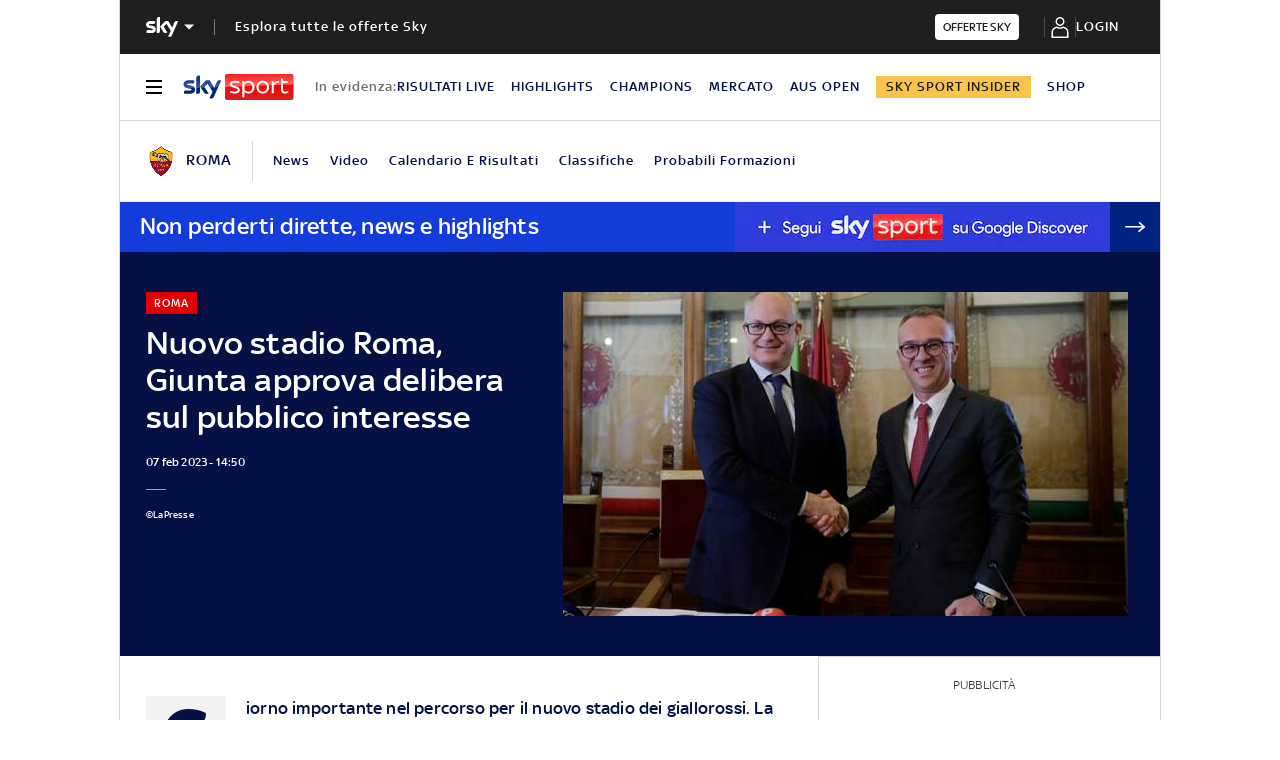

--- FILE ---
content_type: application/x-javascript;charset=utf-8
request_url: https://smetrics.sky.it/id?d_visid_ver=5.5.0&d_fieldgroup=A&mcorgid=1A124673527853290A490D45%40AdobeOrg&mid=02722148603974292752673759131489133563&ts=1769715122739
body_size: -37
content:
{"mid":"02722148603974292752673759131489133563"}

--- FILE ---
content_type: application/x-javascript
request_url: https://assets.adobedtm.com/27331c16692c/9a633647fd1e/eae0e65caab1/RCc2cbb97a79e148d4abb0cd95cf7951c2-source.min.js
body_size: 795
content:
// For license information, see `https://assets.adobedtm.com/27331c16692c/9a633647fd1e/eae0e65caab1/RCc2cbb97a79e148d4abb0cd95cf7951c2-source.js`.
_satellite.__registerScript('https://assets.adobedtm.com/27331c16692c/9a633647fd1e/eae0e65caab1/RCc2cbb97a79e148d4abb0cd95cf7951c2-source.min.js', "const waitForSkyTrackerService=(e=250,r=20)=>new Promise(((o,i)=>{let a=0;const t=setInterval((()=>{a++,void 0!==window.skyTrackerService&&(clearInterval(t),o(window.skyTrackerService)),a>=r&&(clearInterval(t),i([a,e]))}),e)}));(async()=>{const e=\"development\"===_satellite.buildInfo.environment;try{const r=await waitForSkyTrackerService(),o=r.getHistory?.();if(!o||\"function\"!=typeof o.subscribe)return void(e&&console.warn(\"[Bridge] getHistory() non \\xe8 una Observable valida:\",o));o.subscribe((r=>{const{event:o,payload:i}=r,a=[\"adTime\",\"time\"];if(!i||\"object\"!=typeof i)return void(e&&console.warn(\"[Bridge] Payload malformato:\",r));\"adError\"===o&&e&&(console.groupCollapsed(\"[Bridge] Debug Payload adError\"),console.log(\"Tracking Object:\",r),console.log(\"Payload ricevuto:\",i),console.log(\"Payload.error:\",i?.error),console.groupEnd());const t={video_name:i?.video?.title??null,video_type:i?.video?.type??null,video_id:i?.video?.asset_id??null,video_length:i?.video?.duration_sec??null,video_ad_name:i?.event?.adtitle??null,video_ad_id:i?.event?.id??null,video_ad_creativeId:i?.event?.creativeId??null,error_message:i?.event?.errorMessage||i?.error?.message||i?.error?.innerError||\"Generic ad error\",error_fatal:i?.event?.errorDetails?.fatal??null,error_type:i?.type||\"Generic error type\",inner_error:i?.error?.innerError??null,retry:i?.retry??0};switch(window.currentVideoData=t,e&&(a.includes(o)||(console.info(`[Bridge] Evento ricevuto: ${o}`),console.info(\"[Bridge] Video Data:\",t))),o){case\"adFirstQuartile\":_satellite.track(\"video_ads_25%\",t);break;case\"adMidpoint\":_satellite.track(\"video_ads_50%\",t);break;case\"adThirdQuartile\":_satellite.track(\"video_ads_75%\",t);break;default:a.includes(o)||e&&console.debug(`[Bridge] Evento ignorato: ${o}`)}}))}catch([r,o]){e&&console.warn(`[Bridge] Timeout dopo ${r} tentativi (${r*o} ms): skyTrackerService non disponibile.`)}})();");